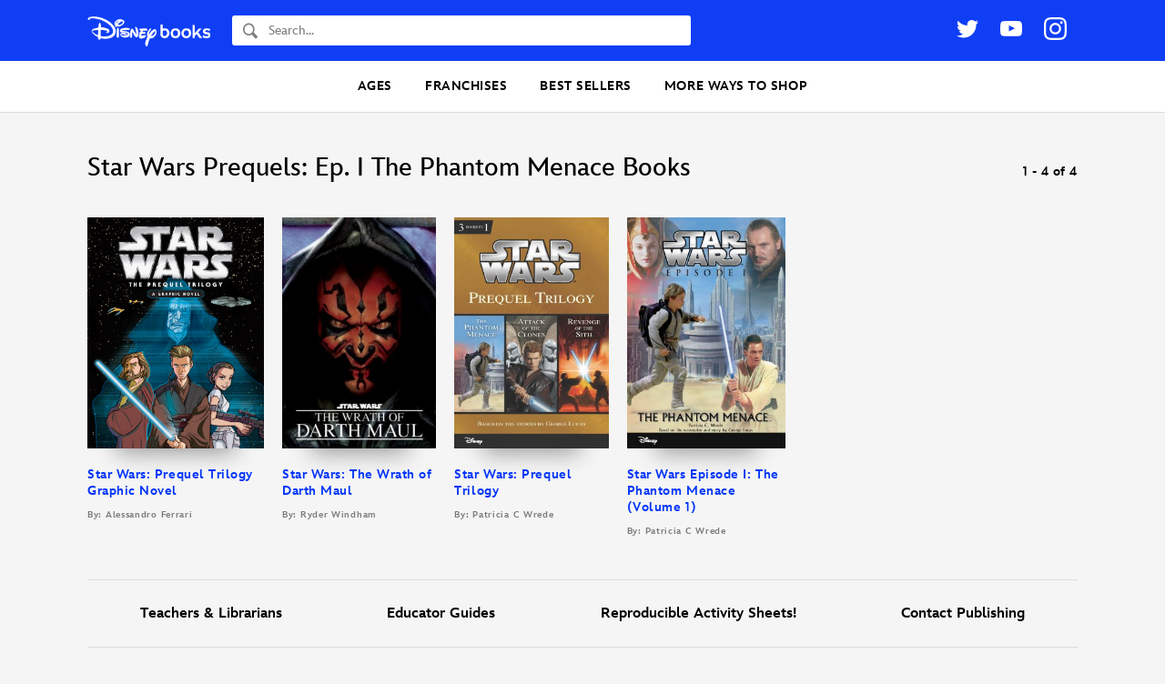

--- FILE ---
content_type: text/html; charset=UTF-8
request_url: https://books.disney.com/book-character/star-wars-prequels-ep-i-the-phantom-menace/
body_size: 14728
content:
<!DOCTYPE html>
<html lang="en-US">
<head>
<meta charset="UTF-8">
<meta name="viewport" content="width=device-width,initial-scale=1,maximum-scale=1,user-scalable=no">
<meta http-equiv="x-ua-compatible" content="IE=edge">
<meta name="p:domain_verify" content="3ff6299ad924b516a5495b1ae6ad98a4"/>
<meta name="google-site-verification" content="9RpWY4AkWvjmziWpoxPGmtDRH1KpSY5Y6UxmUTx5DM4" />
<title>Star Wars Prequels: Ep. I The Phantom Menace Books - Disney Books | Disney Publishing Worldwide</title>
<link rel="profile" href="https://gmpg.org/xfn/11">
<link rel="pingback" href="">
<link rel="shortcut icon" href="https://books.disney.com/content/themes/disneybooks/favicon.ico">
<meta name="google-site-verification" content="7MaAo7JPI3qkyvyVnfCyhsAfcpNHf6kElWbKYKEtXOc" />
<meta name='robots' content='index, follow, max-image-preview:large, max-snippet:-1, max-video-preview:-1' />
<script src="//go4.disney.go.com/"></script>
	
	<!-- This site is optimized with the Yoast SEO plugin v21.6 - https://yoast.com/wordpress/plugins/seo/ -->
	<meta name="description" content="The official destination for new Star Wars Prequels: Ep. I The Phantom Menace books. Discover the best book for you or children of all ages. Shop Disney, Pixar, Marvel, Star Wars, and much more!" />
	<link rel="canonical" href="https://books.disney.com/book-character/star-wars-prequels-ep-i-the-phantom-menace/" />
	<meta property="og:locale" content="en_US" />
	<meta property="og:type" content="article" />
	<meta property="og:title" content="Star Wars Prequels: Ep. I The Phantom Menace Books - Disney Books | Disney Publishing Worldwide" />
	<meta property="og:description" content="The official destination for new Star Wars Prequels: Ep. I The Phantom Menace books. Discover the best book for you or children of all ages. Shop Disney, Pixar, Marvel, Star Wars, and much more!" />
	<meta property="og:url" content="https://books.disney.com/book-character/star-wars-prequels-ep-i-the-phantom-menace/" />
	<meta property="og:site_name" content="Disney Books | Disney Publishing Worldwide" />
	<meta name="twitter:card" content="summary_large_image" />
	<meta name="twitter:site" content="@disneyhyperion" />
	<script type="application/ld+json" class="yoast-schema-graph">{"@context":"https://schema.org","@graph":[{"@type":"CollectionPage","@id":"https://books.disney.com/book-character/star-wars-prequels-ep-i-the-phantom-menace/","url":"https://books.disney.com/book-character/star-wars-prequels-ep-i-the-phantom-menace/","name":"Star Wars Prequels: Ep. I The Phantom Menace Books - Disney Books | Disney Publishing Worldwide","isPartOf":{"@id":"https://books.disney.com/#website"},"primaryImageOfPage":{"@id":"https://books.disney.com/book-character/star-wars-prequels-ep-i-the-phantom-menace/#primaryimage"},"image":{"@id":"https://books.disney.com/book-character/star-wars-prequels-ep-i-the-phantom-menace/#primaryimage"},"thumbnailUrl":"https://books.disney.com/content/uploads/2016/12/1368002749.jpg","description":"The official destination for new Star Wars Prequels: Ep. I The Phantom Menace books. Discover the best book for you or children of all ages. Shop Disney, Pixar, Marvel, Star Wars, and much more!","breadcrumb":{"@id":"https://books.disney.com/book-character/star-wars-prequels-ep-i-the-phantom-menace/#breadcrumb"},"inLanguage":"en-US"},{"@type":"ImageObject","inLanguage":"en-US","@id":"https://books.disney.com/book-character/star-wars-prequels-ep-i-the-phantom-menace/#primaryimage","url":"https://books.disney.com/content/uploads/2016/12/1368002749.jpg","contentUrl":"https://books.disney.com/content/uploads/2016/12/1368002749.jpg","width":2550,"height":3337},{"@type":"BreadcrumbList","@id":"https://books.disney.com/book-character/star-wars-prequels-ep-i-the-phantom-menace/#breadcrumb","itemListElement":[{"@type":"ListItem","position":1,"name":"Home","item":"https://disneybooks.disney.io/"},{"@type":"ListItem","position":2,"name":"Star Wars Prequels: Ep. I The Phantom Menace"}]},{"@type":"WebSite","@id":"https://books.disney.com/#website","url":"https://books.disney.com/","name":"Disney Books | Disney Publishing Worldwide","description":"","publisher":{"@id":"https://books.disney.com/#organization"},"potentialAction":[{"@type":"SearchAction","target":{"@type":"EntryPoint","urlTemplate":"https://books.disney.com/?s={search_term_string}"},"query-input":"required name=search_term_string"}],"inLanguage":"en-US"},{"@type":"Organization","@id":"https://books.disney.com/#organization","name":"Disney Books","url":"https://books.disney.com/","logo":{"@type":"ImageObject","inLanguage":"en-US","@id":"https://books.disney.com/#/schema/logo/image/","url":"https://i0.wp.com/books.disney.com/content/uploads/2019/06/60344429_1955783304527755_2534273241443205120_o.jpg?fit=1002%2C1002&ssl=1","contentUrl":"https://i0.wp.com/books.disney.com/content/uploads/2019/06/60344429_1955783304527755_2534273241443205120_o.jpg?fit=1002%2C1002&ssl=1","width":1002,"height":1002,"caption":"Disney Books"},"image":{"@id":"https://books.disney.com/#/schema/logo/image/"},"sameAs":["https://www.facebook.com/Disneybooks","https://twitter.com/disneyhyperion","https://www.instagram.com/disneybooks/","https://www.youtube.com/user/disneybooks"]}]}</script>
	<!-- / Yoast SEO plugin. -->


<link rel='dns-prefetch' href='//books.disney.com' />
<link rel='dns-prefetch' href='//cdn.jsdelivr.net' />
<link rel="alternate" type="application/rss+xml" title="Disney Books | Disney Publishing Worldwide &raquo; Feed" href="https://books.disney.com/feed/" />
<link rel="alternate" type="application/rss+xml" title="Disney Books | Disney Publishing Worldwide &raquo; Comments Feed" href="https://books.disney.com/comments/feed/" />
<link rel="alternate" type="application/rss+xml" title="Disney Books | Disney Publishing Worldwide &raquo; Star Wars Prequels: Ep. I The Phantom Menace Character Type Feed" href="https://books.disney.com/book-character/star-wars-prequels-ep-i-the-phantom-menace/feed/" />
<script type="text/javascript">
/* <![CDATA[ */
window._wpemojiSettings = {"baseUrl":"https:\/\/s.w.org\/images\/core\/emoji\/15.0.3\/72x72\/","ext":".png","svgUrl":"https:\/\/s.w.org\/images\/core\/emoji\/15.0.3\/svg\/","svgExt":".svg","source":{"concatemoji":"https:\/\/books.disney.com\/wp-includes\/js\/wp-emoji-release.min.js?ver=6.5.3"}};
/*! This file is auto-generated */
!function(i,n){var o,s,e;function c(e){try{var t={supportTests:e,timestamp:(new Date).valueOf()};sessionStorage.setItem(o,JSON.stringify(t))}catch(e){}}function p(e,t,n){e.clearRect(0,0,e.canvas.width,e.canvas.height),e.fillText(t,0,0);var t=new Uint32Array(e.getImageData(0,0,e.canvas.width,e.canvas.height).data),r=(e.clearRect(0,0,e.canvas.width,e.canvas.height),e.fillText(n,0,0),new Uint32Array(e.getImageData(0,0,e.canvas.width,e.canvas.height).data));return t.every(function(e,t){return e===r[t]})}function u(e,t,n){switch(t){case"flag":return n(e,"\ud83c\udff3\ufe0f\u200d\u26a7\ufe0f","\ud83c\udff3\ufe0f\u200b\u26a7\ufe0f")?!1:!n(e,"\ud83c\uddfa\ud83c\uddf3","\ud83c\uddfa\u200b\ud83c\uddf3")&&!n(e,"\ud83c\udff4\udb40\udc67\udb40\udc62\udb40\udc65\udb40\udc6e\udb40\udc67\udb40\udc7f","\ud83c\udff4\u200b\udb40\udc67\u200b\udb40\udc62\u200b\udb40\udc65\u200b\udb40\udc6e\u200b\udb40\udc67\u200b\udb40\udc7f");case"emoji":return!n(e,"\ud83d\udc26\u200d\u2b1b","\ud83d\udc26\u200b\u2b1b")}return!1}function f(e,t,n){var r="undefined"!=typeof WorkerGlobalScope&&self instanceof WorkerGlobalScope?new OffscreenCanvas(300,150):i.createElement("canvas"),a=r.getContext("2d",{willReadFrequently:!0}),o=(a.textBaseline="top",a.font="600 32px Arial",{});return e.forEach(function(e){o[e]=t(a,e,n)}),o}function t(e){var t=i.createElement("script");t.src=e,t.defer=!0,i.head.appendChild(t)}"undefined"!=typeof Promise&&(o="wpEmojiSettingsSupports",s=["flag","emoji"],n.supports={everything:!0,everythingExceptFlag:!0},e=new Promise(function(e){i.addEventListener("DOMContentLoaded",e,{once:!0})}),new Promise(function(t){var n=function(){try{var e=JSON.parse(sessionStorage.getItem(o));if("object"==typeof e&&"number"==typeof e.timestamp&&(new Date).valueOf()<e.timestamp+604800&&"object"==typeof e.supportTests)return e.supportTests}catch(e){}return null}();if(!n){if("undefined"!=typeof Worker&&"undefined"!=typeof OffscreenCanvas&&"undefined"!=typeof URL&&URL.createObjectURL&&"undefined"!=typeof Blob)try{var e="postMessage("+f.toString()+"("+[JSON.stringify(s),u.toString(),p.toString()].join(",")+"));",r=new Blob([e],{type:"text/javascript"}),a=new Worker(URL.createObjectURL(r),{name:"wpTestEmojiSupports"});return void(a.onmessage=function(e){c(n=e.data),a.terminate(),t(n)})}catch(e){}c(n=f(s,u,p))}t(n)}).then(function(e){for(var t in e)n.supports[t]=e[t],n.supports.everything=n.supports.everything&&n.supports[t],"flag"!==t&&(n.supports.everythingExceptFlag=n.supports.everythingExceptFlag&&n.supports[t]);n.supports.everythingExceptFlag=n.supports.everythingExceptFlag&&!n.supports.flag,n.DOMReady=!1,n.readyCallback=function(){n.DOMReady=!0}}).then(function(){return e}).then(function(){var e;n.supports.everything||(n.readyCallback(),(e=n.source||{}).concatemoji?t(e.concatemoji):e.wpemoji&&e.twemoji&&(t(e.twemoji),t(e.wpemoji)))}))}((window,document),window._wpemojiSettings);
/* ]]> */
</script>
<style id='wp-emoji-styles-inline-css' type='text/css'>

	img.wp-smiley, img.emoji {
		display: inline !important;
		border: none !important;
		box-shadow: none !important;
		height: 1em !important;
		width: 1em !important;
		margin: 0 0.07em !important;
		vertical-align: -0.1em !important;
		background: none !important;
		padding: 0 !important;
	}
</style>
<link rel='stylesheet' id='wp-block-library-css' href='https://books.disney.com/wp-includes/css/dist/block-library/style.min.css?ver=6.5.3' type='text/css' media='all' />
<style id='disneybooks-featured-banners-style-inline-css' type='text/css'>
.wp-block-disneybooks-featured-banners{display:grid;gap:1rem;grid-template-columns:1fr 1fr}@media screen and (max-width:900px){.wp-block-disneybooks-featured-banners{grid-template-columns:1fr}}

</style>
<style id='disneybooks-book-banner-style-inline-css' type='text/css'>
.wp-block-disneybooks-book-banner{align-items:center;background-color:#000;color:#fff;display:flex;justify-content:center;max-width:100%;overflow:hidden;position:relative;width:100%}.wp-block-disneybooks-book-banner a,.wp-block-disneybooks-book-banner a:focus,.wp-block-disneybooks-book-banner a:hover,.wp-block-disneybooks-book-banner a:visited{color:#fff}.wp-block-disneybooks-book-banner .blurred-cover-holder{height:100%;left:0;position:absolute;top:0;width:100%;z-index:10}.wp-block-disneybooks-book-banner .blurred-cover-holder:after{background-color:rgba(0,0,0,.35);content:"";height:100%;left:0;position:absolute;top:0;width:100%}.wp-block-disneybooks-book-banner .blurred-cover-holder img{display:block;filter:blur(10px);width:100%}.wp-block-disneybooks-book-banner .inner{display:flex;padding:2rem 1.25rem;position:relative;width:100%;z-index:20}.wp-block-disneybooks-book-banner .cover-thumb-holder{width:40%}.wp-block-disneybooks-book-banner .cover-thumb-holder img{display:block;margin:0 auto}.wp-block-disneybooks-book-banner .content{flex:1;padding:.5rem 0 0 1.25rem}.wp-block-disneybooks-book-banner .title{font-size:1.25rem;font-weight:700;margin:0 0 .5rem}.wp-block-disneybooks-book-banner .description{color:#fff;font-size:1rem;margin-bottom:1rem}.wp-block-disneybooks-book-banner.image-side-right .cover-thumb-holder{order:2}.wp-block-disneybooks-book-banner.image-side-right .content{order:1;padding:.5rem 1.25rem 0 0}.wp-block-disneybooks-book-banner.width-full{grid-column-end:span 2}.wp-block-disneybooks-book-banner.width-full .inner{padding:2rem}.wp-block-disneybooks-book-banner.width-full .cover-thumb-holder{width:25%}.wp-block-disneybooks-book-banner.width-full .content{padding:.5rem 0 0 3rem}.wp-block-disneybooks-book-banner.width-full .title{font-size:2rem}.wp-block-disneybooks-book-banner.width-full .description{flex:1;font-size:1.25rem}.wp-block-disneybooks-book-banner.image-side-right .content{padding:.5rem 3rem 0 0}@media screen and (max-width:900px){.wp-block-disneybooks-book-banner{grid-column-end:span 2}.wp-block-disneybooks-book-banner .inner{display:block;text-align:center}.wp-block-disneybooks-book-banner .cover-thumb-holder{display:block;margin:0 auto 1rem;width:auto}.wp-block-disneybooks-book-banner .cover-thumb-holder img{max-width:215px}.wp-block-disneybooks-book-banner .content,.wp-block-disneybooks-book-banner.image-side-right .content,.wp-block-disneybooks-book-banner.width-full .content,.wp-block-disneybooks-book-banner.width-full.image-side-right .content{padding:0;text-align:center}.wp-block-disneybooks-book-banner .title,.wp-block-disneybooks-book-banner.width-full .title{font-size:1.5rem;margin-bottom:1rem}.wp-block-disneybooks-book-banner .description{display:none}.wp-block-disneybooks-book-banner.width-full .inner{padding-left:1.25rem;padding-right:1.25rem}.wp-block-disneybooks-book-banner.width-full .cover-thumb-holder{width:auto}.wp-block-disneybooks-book-banner.width-full .content{display:block}}

</style>
<style id='disneybooks-static-image-banner-style-inline-css' type='text/css'>
.wp-block-disneybooks-static-image-banner{align-items:center;color:#fff;display:flex;justify-content:center;overflow:hidden;position:relative;width:100%}.wp-block-disneybooks-static-image-banner a{display:block;height:100%}.wp-block-disneybooks-static-image-banner img{display:block;height:100%;-o-object-fit:cover;object-fit:cover;width:100%}.wp-block-disneybooks-static-image-banner.image-position-center-center img{-o-object-position:center center;object-position:center center}.wp-block-disneybooks-static-image-banner.image-position-left-center img{-o-object-position:left center;object-position:left center}.wp-block-disneybooks-static-image-banner.image-position-left-top img{-o-object-position:left top;object-position:left top}.wp-block-disneybooks-static-image-banner.image-position-left-bottom img{-o-object-position:left bottom;object-position:left bottom}.wp-block-disneybooks-static-image-banner.image-position-right-center img{-o-object-position:right center;object-position:right center}.wp-block-disneybooks-static-image-banner.image-position-right-top img{-o-object-position:right top;object-position:right top}.wp-block-disneybooks-static-image-banner.image-position-right-bottom img{-o-object-position:right bottom;object-position:right bottom}.wp-block-disneybooks-static-image-banner.image-position-letterboxed a,.wp-block-disneybooks-static-image-banner.image-position-none a{height:auto}.wp-block-disneybooks-static-image-banner.image-position-letterboxed img,.wp-block-disneybooks-static-image-banner.image-position-none img{height:auto;-o-object-fit:unset;object-fit:unset;width:auto}

</style>
<style id='classic-theme-styles-inline-css' type='text/css'>
/*! This file is auto-generated */
.wp-block-button__link{color:#fff;background-color:#32373c;border-radius:9999px;box-shadow:none;text-decoration:none;padding:calc(.667em + 2px) calc(1.333em + 2px);font-size:1.125em}.wp-block-file__button{background:#32373c;color:#fff;text-decoration:none}
</style>
<style id='global-styles-inline-css' type='text/css'>
body{--wp--preset--color--black: #000000;--wp--preset--color--cyan-bluish-gray: #abb8c3;--wp--preset--color--white: #ffffff;--wp--preset--color--pale-pink: #f78da7;--wp--preset--color--vivid-red: #cf2e2e;--wp--preset--color--luminous-vivid-orange: #ff6900;--wp--preset--color--luminous-vivid-amber: #fcb900;--wp--preset--color--light-green-cyan: #7bdcb5;--wp--preset--color--vivid-green-cyan: #00d084;--wp--preset--color--pale-cyan-blue: #8ed1fc;--wp--preset--color--vivid-cyan-blue: #0693e3;--wp--preset--color--vivid-purple: #9b51e0;--wp--preset--gradient--vivid-cyan-blue-to-vivid-purple: linear-gradient(135deg,rgba(6,147,227,1) 0%,rgb(155,81,224) 100%);--wp--preset--gradient--light-green-cyan-to-vivid-green-cyan: linear-gradient(135deg,rgb(122,220,180) 0%,rgb(0,208,130) 100%);--wp--preset--gradient--luminous-vivid-amber-to-luminous-vivid-orange: linear-gradient(135deg,rgba(252,185,0,1) 0%,rgba(255,105,0,1) 100%);--wp--preset--gradient--luminous-vivid-orange-to-vivid-red: linear-gradient(135deg,rgba(255,105,0,1) 0%,rgb(207,46,46) 100%);--wp--preset--gradient--very-light-gray-to-cyan-bluish-gray: linear-gradient(135deg,rgb(238,238,238) 0%,rgb(169,184,195) 100%);--wp--preset--gradient--cool-to-warm-spectrum: linear-gradient(135deg,rgb(74,234,220) 0%,rgb(151,120,209) 20%,rgb(207,42,186) 40%,rgb(238,44,130) 60%,rgb(251,105,98) 80%,rgb(254,248,76) 100%);--wp--preset--gradient--blush-light-purple: linear-gradient(135deg,rgb(255,206,236) 0%,rgb(152,150,240) 100%);--wp--preset--gradient--blush-bordeaux: linear-gradient(135deg,rgb(254,205,165) 0%,rgb(254,45,45) 50%,rgb(107,0,62) 100%);--wp--preset--gradient--luminous-dusk: linear-gradient(135deg,rgb(255,203,112) 0%,rgb(199,81,192) 50%,rgb(65,88,208) 100%);--wp--preset--gradient--pale-ocean: linear-gradient(135deg,rgb(255,245,203) 0%,rgb(182,227,212) 50%,rgb(51,167,181) 100%);--wp--preset--gradient--electric-grass: linear-gradient(135deg,rgb(202,248,128) 0%,rgb(113,206,126) 100%);--wp--preset--gradient--midnight: linear-gradient(135deg,rgb(2,3,129) 0%,rgb(40,116,252) 100%);--wp--preset--font-size--small: 13px;--wp--preset--font-size--medium: 20px;--wp--preset--font-size--large: 36px;--wp--preset--font-size--x-large: 42px;--wp--preset--spacing--20: 0.44rem;--wp--preset--spacing--30: 0.67rem;--wp--preset--spacing--40: 1rem;--wp--preset--spacing--50: 1.5rem;--wp--preset--spacing--60: 2.25rem;--wp--preset--spacing--70: 3.38rem;--wp--preset--spacing--80: 5.06rem;--wp--preset--shadow--natural: 6px 6px 9px rgba(0, 0, 0, 0.2);--wp--preset--shadow--deep: 12px 12px 50px rgba(0, 0, 0, 0.4);--wp--preset--shadow--sharp: 6px 6px 0px rgba(0, 0, 0, 0.2);--wp--preset--shadow--outlined: 6px 6px 0px -3px rgba(255, 255, 255, 1), 6px 6px rgba(0, 0, 0, 1);--wp--preset--shadow--crisp: 6px 6px 0px rgba(0, 0, 0, 1);}:where(.is-layout-flex){gap: 0.5em;}:where(.is-layout-grid){gap: 0.5em;}body .is-layout-flex{display: flex;}body .is-layout-flex{flex-wrap: wrap;align-items: center;}body .is-layout-flex > *{margin: 0;}body .is-layout-grid{display: grid;}body .is-layout-grid > *{margin: 0;}:where(.wp-block-columns.is-layout-flex){gap: 2em;}:where(.wp-block-columns.is-layout-grid){gap: 2em;}:where(.wp-block-post-template.is-layout-flex){gap: 1.25em;}:where(.wp-block-post-template.is-layout-grid){gap: 1.25em;}.has-black-color{color: var(--wp--preset--color--black) !important;}.has-cyan-bluish-gray-color{color: var(--wp--preset--color--cyan-bluish-gray) !important;}.has-white-color{color: var(--wp--preset--color--white) !important;}.has-pale-pink-color{color: var(--wp--preset--color--pale-pink) !important;}.has-vivid-red-color{color: var(--wp--preset--color--vivid-red) !important;}.has-luminous-vivid-orange-color{color: var(--wp--preset--color--luminous-vivid-orange) !important;}.has-luminous-vivid-amber-color{color: var(--wp--preset--color--luminous-vivid-amber) !important;}.has-light-green-cyan-color{color: var(--wp--preset--color--light-green-cyan) !important;}.has-vivid-green-cyan-color{color: var(--wp--preset--color--vivid-green-cyan) !important;}.has-pale-cyan-blue-color{color: var(--wp--preset--color--pale-cyan-blue) !important;}.has-vivid-cyan-blue-color{color: var(--wp--preset--color--vivid-cyan-blue) !important;}.has-vivid-purple-color{color: var(--wp--preset--color--vivid-purple) !important;}.has-black-background-color{background-color: var(--wp--preset--color--black) !important;}.has-cyan-bluish-gray-background-color{background-color: var(--wp--preset--color--cyan-bluish-gray) !important;}.has-white-background-color{background-color: var(--wp--preset--color--white) !important;}.has-pale-pink-background-color{background-color: var(--wp--preset--color--pale-pink) !important;}.has-vivid-red-background-color{background-color: var(--wp--preset--color--vivid-red) !important;}.has-luminous-vivid-orange-background-color{background-color: var(--wp--preset--color--luminous-vivid-orange) !important;}.has-luminous-vivid-amber-background-color{background-color: var(--wp--preset--color--luminous-vivid-amber) !important;}.has-light-green-cyan-background-color{background-color: var(--wp--preset--color--light-green-cyan) !important;}.has-vivid-green-cyan-background-color{background-color: var(--wp--preset--color--vivid-green-cyan) !important;}.has-pale-cyan-blue-background-color{background-color: var(--wp--preset--color--pale-cyan-blue) !important;}.has-vivid-cyan-blue-background-color{background-color: var(--wp--preset--color--vivid-cyan-blue) !important;}.has-vivid-purple-background-color{background-color: var(--wp--preset--color--vivid-purple) !important;}.has-black-border-color{border-color: var(--wp--preset--color--black) !important;}.has-cyan-bluish-gray-border-color{border-color: var(--wp--preset--color--cyan-bluish-gray) !important;}.has-white-border-color{border-color: var(--wp--preset--color--white) !important;}.has-pale-pink-border-color{border-color: var(--wp--preset--color--pale-pink) !important;}.has-vivid-red-border-color{border-color: var(--wp--preset--color--vivid-red) !important;}.has-luminous-vivid-orange-border-color{border-color: var(--wp--preset--color--luminous-vivid-orange) !important;}.has-luminous-vivid-amber-border-color{border-color: var(--wp--preset--color--luminous-vivid-amber) !important;}.has-light-green-cyan-border-color{border-color: var(--wp--preset--color--light-green-cyan) !important;}.has-vivid-green-cyan-border-color{border-color: var(--wp--preset--color--vivid-green-cyan) !important;}.has-pale-cyan-blue-border-color{border-color: var(--wp--preset--color--pale-cyan-blue) !important;}.has-vivid-cyan-blue-border-color{border-color: var(--wp--preset--color--vivid-cyan-blue) !important;}.has-vivid-purple-border-color{border-color: var(--wp--preset--color--vivid-purple) !important;}.has-vivid-cyan-blue-to-vivid-purple-gradient-background{background: var(--wp--preset--gradient--vivid-cyan-blue-to-vivid-purple) !important;}.has-light-green-cyan-to-vivid-green-cyan-gradient-background{background: var(--wp--preset--gradient--light-green-cyan-to-vivid-green-cyan) !important;}.has-luminous-vivid-amber-to-luminous-vivid-orange-gradient-background{background: var(--wp--preset--gradient--luminous-vivid-amber-to-luminous-vivid-orange) !important;}.has-luminous-vivid-orange-to-vivid-red-gradient-background{background: var(--wp--preset--gradient--luminous-vivid-orange-to-vivid-red) !important;}.has-very-light-gray-to-cyan-bluish-gray-gradient-background{background: var(--wp--preset--gradient--very-light-gray-to-cyan-bluish-gray) !important;}.has-cool-to-warm-spectrum-gradient-background{background: var(--wp--preset--gradient--cool-to-warm-spectrum) !important;}.has-blush-light-purple-gradient-background{background: var(--wp--preset--gradient--blush-light-purple) !important;}.has-blush-bordeaux-gradient-background{background: var(--wp--preset--gradient--blush-bordeaux) !important;}.has-luminous-dusk-gradient-background{background: var(--wp--preset--gradient--luminous-dusk) !important;}.has-pale-ocean-gradient-background{background: var(--wp--preset--gradient--pale-ocean) !important;}.has-electric-grass-gradient-background{background: var(--wp--preset--gradient--electric-grass) !important;}.has-midnight-gradient-background{background: var(--wp--preset--gradient--midnight) !important;}.has-small-font-size{font-size: var(--wp--preset--font-size--small) !important;}.has-medium-font-size{font-size: var(--wp--preset--font-size--medium) !important;}.has-large-font-size{font-size: var(--wp--preset--font-size--large) !important;}.has-x-large-font-size{font-size: var(--wp--preset--font-size--x-large) !important;}
.wp-block-navigation a:where(:not(.wp-element-button)){color: inherit;}
:where(.wp-block-post-template.is-layout-flex){gap: 1.25em;}:where(.wp-block-post-template.is-layout-grid){gap: 1.25em;}
:where(.wp-block-columns.is-layout-flex){gap: 2em;}:where(.wp-block-columns.is-layout-grid){gap: 2em;}
.wp-block-pullquote{font-size: 1.5em;line-height: 1.6;}
</style>
<link rel='stylesheet' id='disney-publishing-style-css' href='https://books.disney.com/content/themes/disneybooks/css/style.min.css?ver=5.24.7' type='text/css' media='all' />
<link rel='stylesheet' id='genericons-css' href='https://books.disney.com/content/themes/disneybooks/genericons.css?ver=3.0' type='text/css' media='all' />
<script type="text/javascript" src="https://books.disney.com/wp-includes/js/jquery/jquery.min.js?ver=3.7.1" id="jquery-core-js"></script>
<script type="text/javascript" src="https://books.disney.com/wp-includes/js/jquery/jquery-migrate.min.js?ver=3.4.1" id="jquery-migrate-js"></script>
<link rel="https://api.w.org/" href="https://books.disney.com/wp-json/" />
<style type="text/css">#wpadminbar{background: darkred}</style></head>

<body class="archive tax-book-character term-star-wars-prequels-ep-i-the-phantom-menace term-714 group-blog post-slug-star-wars-prequel-trilogy-graphic-novel">
<div id="page" class="hfeed site">
		<header id="masthead" class="site-header" role="banner">

		<div class="wrap">

			<div class="site-branding">
				<h1 class="site-title">
					<a href="https://books.disney.com/" title="Disney Books | Disney Publishing Worldwide" rel="home">
						<img src="https://books.disney.com/content/themes/disneybooks/images/disneybooks-logo-white.png" class="site-logo" width="135" height="35.1" alt="Disney Books">
					</a>
				</h1>

				<button class="button button-transparent header-search-open js-header-search-open">
					<svg class="search-icon" xmlns="http://www.w3.org/2000/svg" width="16" height="18" viewBox="0 0 16 18"><path fill-rule="evenodd" d="M6.31 12.278c-2.604-.017-4.71-2.294-4.693-5.075.017-2.762 2.135-5.01 4.723-5.01h.031c1.262.008 2.445.541 3.332 1.5.886.958 1.37 2.228 1.362 3.575-.008 1.341-.503 2.6-1.395 3.545-.89.945-2.073 1.465-3.328 1.465H6.31zm9.472 2.572l-.097-.103-3.858-4.118a7.082 7.082 0 0 0 .855-3.35C12.704 3.54 9.884.49 6.382.467H6.34C2.857.467.023 3.469 0 7.192c-.022 3.74 2.799 6.789 6.3 6.813h.042a6.012 6.012 0 0 0 3.193-.922l3.854 4.114h.001l.096.103a.714.714 0 0 0 1.056 0l1.24-1.324a.835.835 0 0 0 0-1.126z"/></svg>
				</button>

				<form role="search" method="get" class="search-form" action="https://books.disney.com/">
	<label class="search-label">
		<svg class="search-icon" xmlns="http://www.w3.org/2000/svg" width="16" height="18" viewBox="0 0 16 18"><path fill-rule="evenodd" d="M6.31 12.278c-2.604-.017-4.71-2.294-4.693-5.075.017-2.762 2.135-5.01 4.723-5.01h.031c1.262.008 2.445.541 3.332 1.5.886.958 1.37 2.228 1.362 3.575-.008 1.341-.503 2.6-1.395 3.545-.89.945-2.073 1.465-3.328 1.465H6.31zm9.472 2.572l-.097-.103-3.858-4.118a7.082 7.082 0 0 0 .855-3.35C12.704 3.54 9.884.49 6.382.467H6.34C2.857.467.023 3.469 0 7.192c-.022 3.74 2.799 6.789 6.3 6.813h.042a6.012 6.012 0 0 0 3.193-.922l3.854 4.114h.001l.096.103a.714.714 0 0 0 1.056 0l1.24-1.324a.835.835 0 0 0 0-1.126z"/></svg>
		<span class="screen-reader-text">Search</span>
		<input type="search" class="search-field" placeholder="Search..." value="" name="s" title="Find a book...">
	</label>
	<input type="submit" class="search-submit" value="Search">
</form>

				<button class="button button-transparent header-search-close js-header-search-close">
					<svg width="24" height="24" viewBox="0 0 24 24" xmlns="http://www.w3.org/2000/svg"><title>Close Search</title><g fill="#ADADAD" fill-rule="evenodd"><path d="M1.95.535l21.213 21.213-1.414 1.415L.536 1.949z"/><path d="M.535 21.749L21.748.536l1.415 1.414L1.949 23.163z"/></g></svg>
				</button>

				<button class="menu-toggle js-toggle-menu">
					<svg class="icon icon-open" xmlns="http://www.w3.org/2000/svg" width="24" height="24"><title>Open Menu</title><path d="M1 1h24M1 11h24M1 21h24" fill="none" fill-rule="evenodd" stroke="#000" stroke-width="2" stroke-linecap="square"/></svg>
					<svg class="icon icon-close" width="24" height="24" viewBox="0 0 24 24" xmlns="http://www.w3.org/2000/svg"><title>Close Menu</title><g fill="#ADADAD" fill-rule="evenodd"><path d="M1.95.535l21.213 21.213-1.414 1.415L.536 1.949z"/><path d="M.535 21.749L21.748.536l1.415 1.414L1.949 23.163z"/></g></svg>
				</button>

				
	<ul class="social-links">
		<li>
			<a href="https://www.twitter.com/disneybooks" target="_blank">
				<svg class="icon icon-twitter" xmlns="http://www.w3.org/2000/svg" width="24" height="20" viewBox="0 0 24 20"><title>Twitter</title><path fill-rule="evenodd" d="M21.172 3.084A4.938 4.938 0 0 0 23.337.36a9.875 9.875 0 0 1-3.127 1.195A4.918 4.918 0 0 0 16.616 0a4.924 4.924 0 0 0-4.796 6.046A13.979 13.979 0 0 1 1.671.9a4.904 4.904 0 0 0-.667 2.476c0 1.707.87 3.215 2.19 4.097a4.899 4.899 0 0 1-2.23-.615v.062a4.926 4.926 0 0 0 3.95 4.828 4.933 4.933 0 0 1-2.224.085 4.929 4.929 0 0 0 4.6 3.419 9.88 9.88 0 0 1-6.115 2.107c-.398 0-.79-.023-1.175-.068a13.94 13.94 0 0 0 7.548 2.212c9.057 0 14.01-7.503 14.01-14.01 0-.213-.005-.425-.015-.637A9.986 9.986 0 0 0 24 2.308a9.855 9.855 0 0 1-2.828.776z"/></svg>
			</a>
		</li>
		<li>
			<a href="https://www.youtube.com/disneybooks" target="_blank">
				<svg class="icon icon-youtube" xmlns="http://www.w3.org/2000/svg" width="24" height="17" viewBox="0 0 24 17"><title>Youtube</title><path fill-rule="evenodd" d="M9.522 11.553V4.81l6.484 3.383-6.484 3.36zM23.76 3.641s-.235-1.653-.954-2.382C21.893.303 20.87.3 20.401.243 17.043 0 12.005 0 12.005 0h-.01S6.957 0 3.599.243c-.47.056-1.492.06-2.406 1.016C.474 1.988.24 3.641.24 3.641S0 5.584 0 7.526v1.82c0 1.943.24 3.885.24 3.885s.234 1.654.953 2.382c.914.956 2.113.926 2.647 1.026 1.92.184 8.16.241 8.16.241s5.043-.007 8.401-.25c.47-.056 1.492-.061 2.405-1.017.72-.728.954-2.382.954-2.382s.24-1.942.24-3.885v-1.82c0-1.942-.24-3.885-.24-3.885z"/></svg>
			</a>
		</li>
		<li>
			<a href="https://instagram.com/disneybooks" target="_blank">
				<svg class="icon icon-instagram" xmlns="http://www.w3.org/2000/svg" width="25" height="25" viewBox="0 0 25 25"><title>Instagram</title><g fill-rule="evenodd"><path d="M12.466.008c-3.386 0-3.81.014-5.14.075-1.327.06-2.233.271-3.026.58A6.11 6.11 0 0 0 2.092 2.1 6.11 6.11 0 0 0 .654 4.308c-.308.793-.518 1.7-.579 3.026C.015 8.664 0 9.088 0 12.474c0 3.385.014 3.81.075 5.139.06 1.327.271 2.233.58 3.026a6.11 6.11 0 0 0 1.437 2.208A6.11 6.11 0 0 0 4.3 24.285c.793.308 1.7.518 3.026.579 1.33.06 1.754.075 5.14.075 3.385 0 3.81-.014 5.139-.075 1.327-.06 2.233-.271 3.026-.58a6.11 6.11 0 0 0 2.208-1.437 6.11 6.11 0 0 0 1.438-2.208c.308-.793.519-1.7.579-3.026.06-1.33.075-1.754.075-5.14 0-3.385-.014-3.81-.075-5.14-.06-1.326-.271-2.232-.58-3.025A6.11 6.11 0 0 0 22.84 2.1 6.11 6.11 0 0 0 20.63.662c-.793-.308-1.7-.519-3.026-.58-1.33-.06-1.754-.074-5.14-.074zm0 2.246c3.328 0 3.722.013 5.037.073 1.215.055 1.875.258 2.314.429.582.226.997.496 1.434.932.436.436.706.852.932 1.434.17.439.374 1.099.43 2.314.06 1.315.072 1.709.072 5.037 0 3.329-.013 3.723-.073 5.038-.055 1.215-.258 1.875-.429 2.314a3.862 3.862 0 0 1-.932 1.433 3.862 3.862 0 0 1-1.434.933c-.439.17-1.099.374-2.314.43-1.315.06-1.709.072-5.037.072-3.33 0-3.723-.013-5.038-.073-1.215-.055-1.875-.258-2.314-.429a3.862 3.862 0 0 1-1.434-.933 3.862 3.862 0 0 1-.932-1.433c-.17-.44-.374-1.1-.43-2.314-.06-1.315-.072-1.71-.072-5.038 0-3.328.013-3.722.073-5.037.055-1.215.258-1.875.429-2.314.226-.582.496-.998.932-1.434a3.862 3.862 0 0 1 1.434-.932c.439-.17 1.099-.374 2.314-.43 1.315-.06 1.71-.072 5.038-.072z"/><path d="M12.466 16.629a4.155 4.155 0 1 1 0-8.31 4.155 4.155 0 0 1 0 8.31zm0-10.557a6.401 6.401 0 1 0 0 12.803 6.401 6.401 0 0 0 0-12.803zm8.15-.253a1.496 1.496 0 1 1-2.992 0 1.496 1.496 0 0 1 2.992 0"/></g></svg>
			</a>
		</li>
	</ul>

	
			</div>

		</div> <!-- /.wrap -->

		<nav class="main-navigation" role="navigation">
			<div class="wrap">

				<div class="primary"><ul id="menu-primary-header-menu" class="menu"><li id="menu-item-24883" class="menu-item menu-item-type-custom menu-item-object-custom menu-item-has-children menu-item-24883"><a href="#">Ages</a>
<ul class="sub-menu">
	<li id="menu-item-24867" class="menu-item menu-item-type-custom menu-item-object-custom menu-item-has-children menu-item-24867"><a href="#">Ages</a>
	<ul class="sub-menu">
		<li id="menu-item-24885" class="menu-item menu-item-type-taxonomy menu-item-object-age-range menu-item-24885"><a href="https://books.disney.com/age-range/0-2/">0-2</a></li>
		<li id="menu-item-24877" class="menu-item menu-item-type-taxonomy menu-item-object-age-range menu-item-24877"><a href="https://books.disney.com/age-range/3-5/">3-5</a></li>
		<li id="menu-item-24878" class="menu-item menu-item-type-taxonomy menu-item-object-age-range menu-item-24878"><a href="https://books.disney.com/age-range/6-8/">6-8</a></li>
		<li id="menu-item-24879" class="menu-item menu-item-type-taxonomy menu-item-object-age-range menu-item-24879"><a href="https://books.disney.com/age-range/9-12/">9-12</a></li>
		<li id="menu-item-24880" class="menu-item menu-item-type-taxonomy menu-item-object-age-range menu-item-24880"><a href="https://books.disney.com/age-range/young-adult/">Young Adult</a></li>
		<li id="menu-item-24881" class="menu-item menu-item-type-taxonomy menu-item-object-age-range menu-item-24881"><a href="https://books.disney.com/age-range/adult/">Adult</a></li>
	</ul>
</li>
</ul>
</li>
<li id="menu-item-24868" class="with-image-column-headings five-columns menu-item menu-item-type-custom menu-item-object-custom menu-item-has-children menu-item-24868"><a href="#">Franchises</a>
<ul class="sub-menu">
	<li id="menu-item-25324" class="menu-image menu-image-disney menu-item menu-item-type-taxonomy menu-item-object-brand menu-item-has-children menu-item-25324"><a href="https://books.disney.com/brand/disney/">Disney</a>
	<ul class="sub-menu">
		<li id="menu-item-25194" class="menu-item menu-item-type-taxonomy menu-item-object-brand menu-item-25194"><a href="https://books.disney.com/brand/disney/princess/aladdin/">Aladdin</a></li>
		<li id="menu-item-25192" class="menu-item menu-item-type-taxonomy menu-item-object-brand menu-item-25192"><a href="https://books.disney.com/brand/disney/princess/beauty-and-the-beast/">Beauty and the Beast</a></li>
		<li id="menu-item-25193" class="menu-item menu-item-type-taxonomy menu-item-object-brand menu-item-25193"><a href="https://books.disney.com/brand/disney/princess/cinderella/">Cinderella</a></li>
		<li id="menu-item-25191" class="menu-item menu-item-type-taxonomy menu-item-object-brand menu-item-25191"><a href="https://books.disney.com/brand/disney/disney-channel/descendants/">Descendants</a></li>
		<li id="menu-item-25200" class="menu-item menu-item-type-taxonomy menu-item-object-brand menu-item-25200"><a href="https://books.disney.com/brand/disney/disney-junior/">Disney Junior</a></li>
		<li id="menu-item-32760" class="menu-item menu-item-type-taxonomy menu-item-object-character-series menu-item-32760"><a href="https://books.disney.com/character-series/disney-parks/">Disney Parks</a></li>
		<li id="menu-item-25316" class="menu-item menu-item-type-taxonomy menu-item-object-character-series menu-item-25316"><a href="https://books.disney.com/character-series/villains/">Disney Villains</a></li>
		<li id="menu-item-25188" class="menu-item menu-item-type-taxonomy menu-item-object-brand menu-item-25188"><a href="https://books.disney.com/brand/disney/frozen/">Frozen</a></li>
		<li id="menu-item-33251" class="menu-item menu-item-type-taxonomy menu-item-object-brand menu-item-33251"><a href="https://books.disney.com/brand/other/golden-girls/">Golden Girls</a></li>
		<li id="menu-item-25187" class="menu-item menu-item-type-taxonomy menu-item-object-brand menu-item-25187"><a href="https://books.disney.com/brand/disney/disney-channel/gravity-falls/">Gravity Falls</a></li>
		<li id="menu-item-31686" class="menu-item menu-item-type-taxonomy menu-item-object-brand menu-item-31686"><a href="https://books.disney.com/brand/other/freeform/hocus-pocus/">Hocus Pocus</a></li>
		<li id="menu-item-33240" class="menu-item menu-item-type-taxonomy menu-item-object-brand menu-item-33240"><a href="https://books.disney.com/brand/disney/walt-disney-studios/lilo-stitch/">Lilo &amp; Stitch</a></li>
		<li id="menu-item-25195" class="menu-item menu-item-type-taxonomy menu-item-object-brand menu-item-25195"><a href="https://books.disney.com/brand/disney/mickey-friends/">Mickey &amp; Friends</a></li>
		<li id="menu-item-25197" class="menu-item menu-item-type-taxonomy menu-item-object-brand menu-item-25197"><a href="https://books.disney.com/brand/disney/princess/mulan/">Mulan</a></li>
		<li id="menu-item-25190" class="menu-item menu-item-type-taxonomy menu-item-object-brand menu-item-25190"><a href="https://books.disney.com/brand/disney/princess/">Princess</a></li>
		<li id="menu-item-25196" class="menu-item menu-item-type-taxonomy menu-item-object-brand menu-item-25196"><a href="https://books.disney.com/brand/disney/disney-channel/phineas-ferb/">Phineas &amp; Ferb</a></li>
		<li id="menu-item-25198" class="menu-item menu-item-type-taxonomy menu-item-object-brand menu-item-25198"><a href="https://books.disney.com/brand/disney/walt-disney-studios/the-nightmare-before-christmas/">The Nightmare Before Christmas</a></li>
		<li id="menu-item-25199" class="menu-item menu-item-type-taxonomy menu-item-object-brand menu-item-25199"><a href="https://books.disney.com/brand/disney/princess/the-princess-and-the-frog/">The Princess and the Frog</a></li>
	</ul>
</li>
	<li id="menu-item-25318" class="menu-image menu-image-pixar menu-item menu-item-type-taxonomy menu-item-object-brand menu-item-has-children menu-item-25318"><a href="https://books.disney.com/brand/disney-pixar/">Disney-Pixar</a>
	<ul class="sub-menu">
		<li id="menu-item-25211" class="menu-item menu-item-type-taxonomy menu-item-object-brand menu-item-25211"><a href="https://books.disney.com/brand/disney/princess/brave/">Brave</a></li>
		<li id="menu-item-25215" class="menu-item menu-item-type-taxonomy menu-item-object-brand menu-item-25215"><a href="https://books.disney.com/brand/disney-pixar/luca/">Luca</a></li>
		<li id="menu-item-33204" class="menu-item menu-item-type-taxonomy menu-item-object-brand menu-item-33204"><a href="https://books.disney.com/brand/disney-pixar/inside-out/">Inside Out</a></li>
		<li id="menu-item-25212" class="menu-item menu-item-type-taxonomy menu-item-object-brand menu-item-25212"><a href="https://books.disney.com/brand/disney-pixar/soul/">Soul</a></li>
		<li id="menu-item-25326" class="menu-item menu-item-type-taxonomy menu-item-object-brand menu-item-25326"><a href="https://books.disney.com/brand/disney-pixar/toy-story/">Toy Story</a></li>
	</ul>
</li>
	<li id="menu-item-25321" class="menu-image menu-image-marvel menu-item menu-item-type-taxonomy menu-item-object-brand menu-item-has-children menu-item-25321"><a href="https://books.disney.com/brand/marvel/">Marvel</a>
	<ul class="sub-menu">
		<li id="menu-item-25206" class="menu-item menu-item-type-taxonomy menu-item-object-brand menu-item-25206"><a href="https://books.disney.com/brand/marvel/avengers/">Avengers</a></li>
		<li id="menu-item-25205" class="menu-item menu-item-type-taxonomy menu-item-object-brand menu-item-25205"><a href="https://books.disney.com/brand/marvel/black-panther/">Black Panther</a></li>
		<li id="menu-item-25207" class="menu-item menu-item-type-taxonomy menu-item-object-brand menu-item-25207"><a href="https://books.disney.com/brand/marvel/captain-america/">Captain America</a></li>
		<li id="menu-item-25208" class="menu-item menu-item-type-taxonomy menu-item-object-brand menu-item-25208"><a href="https://books.disney.com/brand/marvel/captain-marvel/">Captain Marvel</a></li>
		<li id="menu-item-25203" class="menu-item menu-item-type-taxonomy menu-item-object-brand menu-item-25203"><a href="https://books.disney.com/brand/marvel/guardians-of-the-galaxy/">Guardians of the Galaxy</a></li>
		<li id="menu-item-25201" class="menu-item menu-item-type-taxonomy menu-item-object-brand menu-item-25201"><a href="https://books.disney.com/brand/marvel/loki/">Loki</a></li>
		<li id="menu-item-25202" class="menu-item menu-item-type-taxonomy menu-item-object-brand menu-item-25202"><a href="https://books.disney.com/brand/marvel/spider-man/">Spider-Man</a></li>
		<li id="menu-item-25204" class="menu-item menu-item-type-taxonomy menu-item-object-brand menu-item-25204"><a href="https://books.disney.com/brand/marvel/x-men/">X-Men</a></li>
	</ul>
</li>
	<li id="menu-item-25325" class="menu-image menu-image-star-wars menu-item menu-item-type-taxonomy menu-item-object-brand menu-item-has-children menu-item-25325"><a href="https://books.disney.com/brand/lucasfilm/star-wars/">Star Wars</a>
	<ul class="sub-menu">
		<li id="menu-item-25431" class="menu-item menu-item-type-taxonomy menu-item-object-series menu-item-25431"><a href="https://books.disney.com/series/galaxys-edge/">Galaxy&#8217;s Edge</a></li>
		<li id="menu-item-25430" class="menu-item menu-item-type-taxonomy menu-item-object-series menu-item-25430"><a href="https://books.disney.com/series/star-wars-saga-episodes-1-9/">Star Wars Saga (Episodes 1-9)</a></li>
		<li id="menu-item-25327" class="menu-item menu-item-type-custom menu-item-object-custom menu-item-25327"><a href="https://books.disney.com/star-wars-the-high-republic/">The High Republic</a></li>
		<li id="menu-item-25209" class="menu-item menu-item-type-taxonomy menu-item-object-brand menu-item-25209"><a href="https://books.disney.com/brand/lucasfilm/star-wars/the-mandalorian/">The Mandalorian</a></li>
	</ul>
</li>
	<li id="menu-item-27037" class="menu-image menu-image-natgeo menu-item menu-item-type-taxonomy menu-item-object-brand menu-item-has-children menu-item-27037"><a href="https://books.disney.com/brand/national-geographic/">National Geographic</a>
	<ul class="sub-menu">
		<li id="menu-item-27053" class="menu-item menu-item-type-taxonomy menu-item-object-brand menu-item-27053"><a href="https://books.disney.com/brand/national-geographic/blue-zones/">Blue Zones</a></li>
		<li id="menu-item-27054" class="menu-item menu-item-type-taxonomy menu-item-object-brand menu-item-27054"><a href="https://books.disney.com/brand/national-geographic/travel/">Travel</a></li>
		<li id="menu-item-27055" class="menu-item menu-item-type-taxonomy menu-item-object-brand menu-item-27055"><a href="https://books.disney.com/brand/national-geographic/science/">Science</a></li>
		<li id="menu-item-27056" class="menu-item menu-item-type-taxonomy menu-item-object-brand menu-item-27056"><a href="https://books.disney.com/brand/national-geographic/outdoors-and-nature/">Outdoors and Nature</a></li>
		<li id="menu-item-30238" class="menu-item menu-item-type-taxonomy menu-item-object-brand menu-item-30238"><a href="https://books.disney.com/brand/national-geographic/national-parks/">National Parks</a></li>
		<li id="menu-item-27057" class="menu-item menu-item-type-taxonomy menu-item-object-brand menu-item-27057"><a href="https://books.disney.com/brand/national-geographic/national-geographic-kids/">National Geographic Kids</a></li>
		<li id="menu-item-30778" class="menu-item menu-item-type-taxonomy menu-item-object-brand menu-item-30778"><a href="https://books.disney.com/brand/national-geographic/5000-ideas/">5000 Ideas</a></li>
	</ul>
</li>
</ul>
</li>
<li id="menu-item-24869" class="menu-item menu-item-type-custom menu-item-object-custom menu-item-has-children menu-item-24869"><a href="#">Best Sellers</a>
<ul class="sub-menu">
	<li id="menu-item-24905" class="menu-item menu-item-type-custom menu-item-object-custom menu-item-has-children menu-item-24905"><a href="#">Authors</a>
	<ul class="sub-menu">
		<li id="menu-item-24916" class="menu-item menu-item-type-taxonomy menu-item-object-book-author menu-item-24916"><a href="https://books.disney.com/book-author/alexandra-bracken/">Alexandra Bracken</a></li>
		<li id="menu-item-25274" class="menu-item menu-item-type-taxonomy menu-item-object-book-author menu-item-25274"><a href="https://books.disney.com/book-author/melissa-de-la-cruz/">Melissa de la Cruz</a></li>
		<li id="menu-item-24912" class="menu-item menu-item-type-taxonomy menu-item-object-book-author menu-item-24912"><a href="https://books.disney.com/book-author/mo-willems/">Mo Willems</a></li>
		<li id="menu-item-24911" class="menu-item menu-item-type-taxonomy menu-item-object-book-author menu-item-24911"><a href="https://books.disney.com/book-author/rick-riordan/">Rick Riordan</a></li>
		<li id="menu-item-24915" class="menu-item menu-item-type-taxonomy menu-item-object-book-author menu-item-24915"><a href="https://books.disney.com/book-author/ryan-t-higgins/">Ryan T. Higgins</a></li>
		<li id="menu-item-24914" class="menu-item menu-item-type-taxonomy menu-item-object-book-author menu-item-24914"><a href="https://books.disney.com/book-author/serena-valentino/">Serena Valentino</a></li>
	</ul>
</li>
	<li id="menu-item-24904" class="span-two-columns menu-item menu-item-type-custom menu-item-object-custom menu-item-has-children menu-item-24904"><a href="#">Series</a>
	<ul class="sub-menu">
		<li id="menu-item-32695" class="menu-item menu-item-type-taxonomy menu-item-object-series menu-item-32695"><a href="https://books.disney.com/series/art-of-coloring/">Art of Coloring</a></li>
		<li id="menu-item-25222" class="menu-item menu-item-type-taxonomy menu-item-object-series menu-item-25222"><a href="https://books.disney.com/series/artemis-fowl/">Artemis Fowl</a></li>
		<li id="menu-item-25221" class="menu-item menu-item-type-taxonomy menu-item-object-series menu-item-25221"><a href="https://books.disney.com/series/a-twisted-tale/">A Twisted Tale</a></li>
		<li id="menu-item-25231" class="menu-item menu-item-type-taxonomy menu-item-object-series menu-item-25231"><a href="https://books.disney.com/series/disney-chills/">Disney Chills</a></li>
		<li id="menu-item-25237" class="menu-item menu-item-type-taxonomy menu-item-object-series menu-item-25237"><a href="https://books.disney.com/series/elephant-and-piggie/">Elephant and Piggie</a></li>
		<li id="menu-item-25224" class="menu-item menu-item-type-taxonomy menu-item-object-series menu-item-25224"><a href="https://books.disney.com/series/elephant-and-piggie-like-reading/">Elephant and Piggie Like Reading</a></li>
		<li id="menu-item-25236" class="menu-item menu-item-type-taxonomy menu-item-object-series menu-item-25236"><a href="https://books.disney.com/series/kingdom-keepers/">Kingdom Keepers</a></li>
		<li id="menu-item-25230" class="menu-item menu-item-type-taxonomy menu-item-object-series menu-item-25230"><a href="https://books.disney.com/series/magnus-chase-and-the-gods-of-asgard/">Magnus Chase and the Gods of Asgard</a></li>
		<li id="menu-item-32693" class="menu-item menu-item-type-taxonomy menu-item-object-series menu-item-32693"><a href="https://books.disney.com/series/meant-to-be/">Meant to Be</a></li>
		<li id="menu-item-25226" class="menu-item menu-item-type-taxonomy menu-item-object-series menu-item-25226"><a href="https://books.disney.com/series/percy-jackson-and-the-olympians/">Percy Jackson and the Olympians</a></li>
		<li id="menu-item-25333" class="menu-item menu-item-type-taxonomy menu-item-object-character-series menu-item-25333"><a href="https://books.disney.com/character-series/rick-riordan-presents/">Rick Riordan Presents</a></li>
		<li id="menu-item-25328" class="menu-item menu-item-type-custom menu-item-object-custom menu-item-25328"><a href="https://books.disney.com/star-wars-the-high-republic/">Star Wars: The High Republic</a></li>
		<li id="menu-item-25335" class="menu-item menu-item-type-taxonomy menu-item-object-character-series menu-item-25335"><a href="https://books.disney.com/character-series/the-darkest-minds/">The Darkest Minds</a></li>
		<li id="menu-item-25337" class="menu-item menu-item-type-taxonomy menu-item-object-character-series menu-item-25337"><a href="https://books.disney.com/character-series/the-heroes-of-olympus/">The Heroes of Olympus</a></li>
		<li id="menu-item-25339" class="menu-item menu-item-type-taxonomy menu-item-object-character-series menu-item-25339"><a href="https://books.disney.com/character-series/the-kane-chronicles/">The Kane Chronicles</a></li>
		<li id="menu-item-25245" class="menu-item menu-item-type-taxonomy menu-item-object-brand menu-item-25245"><a href="https://books.disney.com/brand/lucasfilm/star-wars/the-mandalorian/">The Mandalorian</a></li>
		<li id="menu-item-25223" class="menu-item menu-item-type-taxonomy menu-item-object-series menu-item-25223"><a href="https://books.disney.com/series/the-pigeon/">The Pigeon</a></li>
		<li id="menu-item-25228" class="menu-item menu-item-type-taxonomy menu-item-object-series menu-item-25228"><a href="https://books.disney.com/series/the-serafina-series/">The Serafina Series</a></li>
		<li id="menu-item-25227" class="menu-item menu-item-type-taxonomy menu-item-object-series menu-item-25227"><a href="https://books.disney.com/series/the-trials-of-apollo/">The Trials of Apollo</a></li>
		<li id="menu-item-25229" class="menu-item menu-item-type-taxonomy menu-item-object-series menu-item-25229"><a href="https://books.disney.com/series/unlimited-squirrels/">Unlimited Squirrels</a></li>
		<li id="menu-item-25220" class="menu-item menu-item-type-taxonomy menu-item-object-series menu-item-25220"><a href="https://books.disney.com/series/villains/">Villains</a></li>
	</ul>
</li>
</ul>
</li>
<li id="menu-item-24870" class="menu-item menu-item-type-custom menu-item-object-custom menu-item-has-children menu-item-24870"><a href="#">More Ways to Shop</a>
<ul class="sub-menu">
	<li id="menu-item-24908" class="menu-item menu-item-type-custom menu-item-object-custom menu-item-has-children menu-item-24908"><a href="#">As Seen on Screen</a>
	<ul class="sub-menu">
		<li id="menu-item-25329" class="menu-item menu-item-type-custom menu-item-object-custom menu-item-25329"><a href="https://books.disney.com/artemis-fowl/">Artemis Fowl</a></li>
		<li id="menu-item-25242" class="menu-item menu-item-type-taxonomy menu-item-object-brand menu-item-25242"><a href="https://books.disney.com/brand/other/golden-girls/">Golden Girls</a></li>
		<li id="menu-item-25240" class="menu-item menu-item-type-taxonomy menu-item-object-brand menu-item-25240"><a href="https://books.disney.com/brand/disney/princess/mulan/">Mulan</a></li>
		<li id="menu-item-25243" class="menu-item menu-item-type-taxonomy menu-item-object-brand menu-item-25243"><a href="https://books.disney.com/brand/disney-pixar/luca/">Luca</a></li>
		<li id="menu-item-25241" class="menu-item menu-item-type-taxonomy menu-item-object-brand menu-item-25241"><a href="https://books.disney.com/brand/disney-pixar/soul/">Soul</a></li>
	</ul>
</li>
	<li id="menu-item-24906" class="menu-item menu-item-type-custom menu-item-object-custom menu-item-has-children menu-item-24906"><a href="#">Occasions</a>
	<ul class="sub-menu">
		<li id="menu-item-34989" class="menu-item menu-item-type-taxonomy menu-item-object-occasion menu-item-34989"><a href="https://books.disney.com/occasion/valentines-day/">Valentine&#8217;s Day</a></li>
		<li id="menu-item-25248" class="menu-item menu-item-type-taxonomy menu-item-object-occasion menu-item-25248"><a href="https://books.disney.com/occasion/first-day-of-school/">First Day of School</a></li>
		<li id="menu-item-25247" class="menu-item menu-item-type-taxonomy menu-item-object-occasion menu-item-25247"><a href="https://books.disney.com/occasion/bedtime/">Bedtime</a></li>
		<li id="menu-item-25246" class="menu-item menu-item-type-taxonomy menu-item-object-occasion menu-item-25246"><a href="https://books.disney.com/occasion/baby-shower/">Baby Shower</a></li>
	</ul>
</li>
	<li id="menu-item-25798" class="menu-item menu-item-type-custom menu-item-object-custom menu-item-has-children menu-item-25798"><a href="#">And More</a>
	<ul class="sub-menu">
		<li id="menu-item-25184" class="menu-item menu-item-type-taxonomy menu-item-object-character-series menu-item-25184"><a href="https://books.disney.com/character-series/art-of/">Art Of</a></li>
		<li id="menu-item-25799" class="menu-item menu-item-type-taxonomy menu-item-object-series menu-item-25799"><a href="https://books.disney.com/series/art-of-coloring/">Art of Coloring</a></li>
		<li id="menu-item-25802" class="menu-item menu-item-type-taxonomy menu-item-object-character-series menu-item-25802"><a href="https://books.disney.com/character-series/board-books/">Board Books</a></li>
		<li id="menu-item-25185" class="menu-item menu-item-type-taxonomy menu-item-object-character-series menu-item-25185"><a href="https://books.disney.com/character-series/boxed-sets/">Boxed Sets</a></li>
		<li id="menu-item-25182" class="menu-item menu-item-type-taxonomy menu-item-object-series menu-item-25182"><a href="https://books.disney.com/series/cookbooks/">Cookbooks</a></li>
		<li id="menu-item-25186" class="menu-item menu-item-type-taxonomy menu-item-object-character-series menu-item-25186"><a href="https://books.disney.com/character-series/read-along-storybook-and-cd/">Read-Along Storybook and CD</a></li>
	</ul>
</li>
</ul>
</li>
</ul></div>
			</div> <!-- /.wrap -->
		</nav><!-- #site-navigation -->

	</header><!-- #masthead -->

	
	
	<div id="content" class="site-content">

<section id="primary" class="content-area wrap">
	<main id="main" class="site-main" role="main">

		
		
			
				<header class="page-header book-header-with-controls">
					<h1 class="page-title">Star Wars Prequels: Ep. I The Phantom Menace Books</h1>

					<div class="age-range-count-toggle">

						<span class="post-count">1 - 4 of 4</span>

					</div> <!-- /.age-range-count-toggle -->

				</header><!-- .page-header -->

			
			
			
						<div class="object-container">
				
<div class="dpw-book-list">

	
		<div class="dpw-book-list-block " data-book-id="13972">

	
		<a href="https://books.disney.com/book/star-wars-prequel-trilogy-graphic-novel/" class="book-thumb-holder">
			<img width="280" height="366" src="https://books.disney.com/content/uploads/2016/12/1368002749.jpg" class="attachment-single-book size-single-book wp-post-image" alt="" decoding="async" fetchpriority="high" />		</a>

	
	<div class="book-list-block-content">

		<div class="book-list-block-content-inner">

			
			<h3 class="book-title">
				<a href="https://books.disney.com/book/star-wars-prequel-trilogy-graphic-novel/">Star Wars: Prequel Trilogy Graphic Novel</a>
			</h3>

			
				
				<span class="book-author">By: Alessandro Ferrari</span>

			
			
		</div> <!-- /.book-list-block-content-inner -->

	</div> <!-- /.book-list-block-content -->

	
</div> <!-- /.dpw-carousel-block -->

	
		<div class="dpw-book-list-block " data-book-id="7563">

	
		<a href="https://books.disney.com/book/star-wars-the-wrath-of-darth-maul/" class="book-thumb-holder">
			<img width="280" height="420" src="https://books.disney.com/content/uploads/2014/05/9781484717240-280x420.jpg" class="attachment-single-book size-single-book wp-post-image" alt="" decoding="async" srcset="https://books.disney.com/content/uploads/2014/05/9781484717240-280x420.jpg 280w, https://books.disney.com/content/uploads/2014/05/9781484717240-200x300.jpg 200w, https://books.disney.com/content/uploads/2014/05/9781484717240-120x180.jpg 120w, https://books.disney.com/content/uploads/2014/05/9781484717240-240x360.jpg 240w, https://books.disney.com/content/uploads/2014/05/9781484717240-150x225.jpg 150w, https://books.disney.com/content/uploads/2014/05/9781484717240-327x490.jpg 327w, https://books.disney.com/content/uploads/2014/05/9781484717240-55x83.jpg 55w, https://books.disney.com/content/uploads/2014/05/9781484717240-166x250.jpg 166w, https://books.disney.com/content/uploads/2014/05/9781484717240-141x212.jpg 141w, https://books.disney.com/content/uploads/2014/05/9781484717240.jpg 396w" sizes="(max-width: 280px) 100vw, 280px" />		</a>

	
	<div class="book-list-block-content">

		<div class="book-list-block-content-inner">

			
			<h3 class="book-title">
				<a href="https://books.disney.com/book/star-wars-the-wrath-of-darth-maul/">Star Wars:  The Wrath of Darth Maul</a>
			</h3>

			
				
				<span class="book-author">By: Ryder Windham</span>

			
			
		</div> <!-- /.book-list-block-content-inner -->

	</div> <!-- /.book-list-block-content -->

	
</div> <!-- /.dpw-carousel-block -->

	
		<div class="dpw-book-list-block " data-book-id="7661">

	
		<a href="https://books.disney.com/book/star-wars-prequel-trilogy/" class="book-thumb-holder">
			<img width="280" height="420" src="https://books.disney.com/content/uploads/2014/05/Star-Wars-Prequel-Trilogy-280x420.jpg" class="attachment-single-book size-single-book wp-post-image" alt="" decoding="async" srcset="https://books.disney.com/content/uploads/2014/05/Star-Wars-Prequel-Trilogy-280x420.jpg 280w, https://books.disney.com/content/uploads/2014/05/Star-Wars-Prequel-Trilogy-200x300.jpg 200w, https://books.disney.com/content/uploads/2014/05/Star-Wars-Prequel-Trilogy-768x1152.jpg 768w, https://books.disney.com/content/uploads/2014/05/Star-Wars-Prequel-Trilogy-683x1024.jpg 683w, https://books.disney.com/content/uploads/2014/05/Star-Wars-Prequel-Trilogy-1024x1536.jpg 1024w, https://books.disney.com/content/uploads/2014/05/Star-Wars-Prequel-Trilogy-1365x2048.jpg 1365w, https://books.disney.com/content/uploads/2014/05/Star-Wars-Prequel-Trilogy-120x180.jpg 120w, https://books.disney.com/content/uploads/2014/05/Star-Wars-Prequel-Trilogy-240x360.jpg 240w, https://books.disney.com/content/uploads/2014/05/Star-Wars-Prequel-Trilogy-1088x1632.jpg 1088w, https://books.disney.com/content/uploads/2014/05/Star-Wars-Prequel-Trilogy-150x225.jpg 150w, https://books.disney.com/content/uploads/2014/05/Star-Wars-Prequel-Trilogy-327x490.jpg 327w, https://books.disney.com/content/uploads/2014/05/Star-Wars-Prequel-Trilogy-55x83.jpg 55w, https://books.disney.com/content/uploads/2014/05/Star-Wars-Prequel-Trilogy-166x250.jpg 166w, https://books.disney.com/content/uploads/2014/05/Star-Wars-Prequel-Trilogy-141x212.jpg 141w, https://books.disney.com/content/uploads/2014/05/Star-Wars-Prequel-Trilogy.jpg 1595w" sizes="(max-width: 280px) 100vw, 280px" />		</a>

	
	<div class="book-list-block-content">

		<div class="book-list-block-content-inner">

			
			<h3 class="book-title">
				<a href="https://books.disney.com/book/star-wars-prequel-trilogy/">Star Wars: Prequel Trilogy</a>
			</h3>

			
				
				<span class="book-author">By: Patricia C Wrede</span>

			
			
		</div> <!-- /.book-list-block-content-inner -->

	</div> <!-- /.book-list-block-content -->

	
</div> <!-- /.dpw-carousel-block -->

	
		<div class="dpw-book-list-block " data-book-id="7663">

	
		<a href="https://books.disney.com/book/star-wars-episode-i-the-phantom-menace-volume-1/" class="book-thumb-holder">
			<img width="280" height="407" src="https://books.disney.com/content/uploads/2014/05/Phantom-Menace-280x407.jpg" class="attachment-single-book size-single-book wp-post-image" alt="" decoding="async" loading="lazy" srcset="https://books.disney.com/content/uploads/2014/05/Phantom-Menace-280x407.jpg 280w, https://books.disney.com/content/uploads/2014/05/Phantom-Menace-207x300.jpg 207w, https://books.disney.com/content/uploads/2014/05/Phantom-Menace-768x1116.jpg 768w, https://books.disney.com/content/uploads/2014/05/Phantom-Menace-705x1024.jpg 705w, https://books.disney.com/content/uploads/2014/05/Phantom-Menace-1057x1536.jpg 1057w, https://books.disney.com/content/uploads/2014/05/Phantom-Menace-1410x2048.jpg 1410w, https://books.disney.com/content/uploads/2014/05/Phantom-Menace-124x180.jpg 124w, https://books.disney.com/content/uploads/2014/05/Phantom-Menace-248x360.jpg 248w, https://books.disney.com/content/uploads/2014/05/Phantom-Menace-1088x1581.jpg 1088w, https://books.disney.com/content/uploads/2014/05/Phantom-Menace-150x218.jpg 150w, https://books.disney.com/content/uploads/2014/05/Phantom-Menace-327x475.jpg 327w, https://books.disney.com/content/uploads/2014/05/Phantom-Menace-55x79.jpg 55w, https://books.disney.com/content/uploads/2014/05/Phantom-Menace-172x250.jpg 172w, https://books.disney.com/content/uploads/2014/05/Phantom-Menace-145x212.jpg 145w, https://books.disney.com/content/uploads/2014/05/Phantom-Menace.jpg 1575w" sizes="(max-width: 280px) 100vw, 280px" />		</a>

	
	<div class="book-list-block-content">

		<div class="book-list-block-content-inner">

			
			<h3 class="book-title">
				<a href="https://books.disney.com/book/star-wars-episode-i-the-phantom-menace-volume-1/">Star Wars Episode I:  The Phantom Menace (Volume 1)</a>
			</h3>

			
				
				<span class="book-author">By: Patricia C Wrede</span>

			
			
		</div> <!-- /.book-list-block-content-inner -->

	</div> <!-- /.book-list-block-content -->

	
</div> <!-- /.dpw-carousel-block -->

	</div>							</div>

		
	</main><!-- #main -->
</section><!-- #primary -->


	</div><!-- #content -->
</div><!-- #page -->
<footer id="colophon" class="site-footer" role="contentinfo">
	<div class="wrap">

		<div class="footer-menu"><ul id="menu-footer" class="menu"><li id="menu-item-17046" class="menu-item menu-item-type-post_type menu-item-object-page menu-item-17046"><a href="https://books.disney.com/teachers-librarians/">Teachers &#038; Librarians</a></li>
<li id="menu-item-17047" class="menu-item menu-item-type-post_type menu-item-object-page menu-item-17047"><a href="https://books.disney.com/educator-teacher-guides/">Educator Guides</a></li>
<li id="menu-item-22659" class="menu-item menu-item-type-post_type menu-item-object-page menu-item-22659"><a href="https://books.disney.com/activity-sheets/">Reproducible Activity Sheets!</a></li>
<li id="menu-item-35095" class="menu-item menu-item-type-post_type menu-item-object-page menu-item-35095"><a href="https://books.disney.com/contact/">Contact Publishing</a></li>
</ul></div>
		
	<ul class="social-links">
		<li>
			<a href="https://www.twitter.com/disneybooks" target="_blank">
				<svg class="icon icon-twitter" xmlns="http://www.w3.org/2000/svg" width="24" height="20" viewBox="0 0 24 20"><title>Twitter</title><path fill-rule="evenodd" d="M21.172 3.084A4.938 4.938 0 0 0 23.337.36a9.875 9.875 0 0 1-3.127 1.195A4.918 4.918 0 0 0 16.616 0a4.924 4.924 0 0 0-4.796 6.046A13.979 13.979 0 0 1 1.671.9a4.904 4.904 0 0 0-.667 2.476c0 1.707.87 3.215 2.19 4.097a4.899 4.899 0 0 1-2.23-.615v.062a4.926 4.926 0 0 0 3.95 4.828 4.933 4.933 0 0 1-2.224.085 4.929 4.929 0 0 0 4.6 3.419 9.88 9.88 0 0 1-6.115 2.107c-.398 0-.79-.023-1.175-.068a13.94 13.94 0 0 0 7.548 2.212c9.057 0 14.01-7.503 14.01-14.01 0-.213-.005-.425-.015-.637A9.986 9.986 0 0 0 24 2.308a9.855 9.855 0 0 1-2.828.776z"/></svg>
			</a>
		</li>
		<li>
			<a href="https://www.youtube.com/disneybooks" target="_blank">
				<svg class="icon icon-youtube" xmlns="http://www.w3.org/2000/svg" width="24" height="17" viewBox="0 0 24 17"><title>Youtube</title><path fill-rule="evenodd" d="M9.522 11.553V4.81l6.484 3.383-6.484 3.36zM23.76 3.641s-.235-1.653-.954-2.382C21.893.303 20.87.3 20.401.243 17.043 0 12.005 0 12.005 0h-.01S6.957 0 3.599.243c-.47.056-1.492.06-2.406 1.016C.474 1.988.24 3.641.24 3.641S0 5.584 0 7.526v1.82c0 1.943.24 3.885.24 3.885s.234 1.654.953 2.382c.914.956 2.113.926 2.647 1.026 1.92.184 8.16.241 8.16.241s5.043-.007 8.401-.25c.47-.056 1.492-.061 2.405-1.017.72-.728.954-2.382.954-2.382s.24-1.942.24-3.885v-1.82c0-1.942-.24-3.885-.24-3.885z"/></svg>
			</a>
		</li>
		<li>
			<a href="https://instagram.com/disneybooks" target="_blank">
				<svg class="icon icon-instagram" xmlns="http://www.w3.org/2000/svg" width="25" height="25" viewBox="0 0 25 25"><title>Instagram</title><g fill-rule="evenodd"><path d="M12.466.008c-3.386 0-3.81.014-5.14.075-1.327.06-2.233.271-3.026.58A6.11 6.11 0 0 0 2.092 2.1 6.11 6.11 0 0 0 .654 4.308c-.308.793-.518 1.7-.579 3.026C.015 8.664 0 9.088 0 12.474c0 3.385.014 3.81.075 5.139.06 1.327.271 2.233.58 3.026a6.11 6.11 0 0 0 1.437 2.208A6.11 6.11 0 0 0 4.3 24.285c.793.308 1.7.518 3.026.579 1.33.06 1.754.075 5.14.075 3.385 0 3.81-.014 5.139-.075 1.327-.06 2.233-.271 3.026-.58a6.11 6.11 0 0 0 2.208-1.437 6.11 6.11 0 0 0 1.438-2.208c.308-.793.519-1.7.579-3.026.06-1.33.075-1.754.075-5.14 0-3.385-.014-3.81-.075-5.14-.06-1.326-.271-2.232-.58-3.025A6.11 6.11 0 0 0 22.84 2.1 6.11 6.11 0 0 0 20.63.662c-.793-.308-1.7-.519-3.026-.58-1.33-.06-1.754-.074-5.14-.074zm0 2.246c3.328 0 3.722.013 5.037.073 1.215.055 1.875.258 2.314.429.582.226.997.496 1.434.932.436.436.706.852.932 1.434.17.439.374 1.099.43 2.314.06 1.315.072 1.709.072 5.037 0 3.329-.013 3.723-.073 5.038-.055 1.215-.258 1.875-.429 2.314a3.862 3.862 0 0 1-.932 1.433 3.862 3.862 0 0 1-1.434.933c-.439.17-1.099.374-2.314.43-1.315.06-1.709.072-5.037.072-3.33 0-3.723-.013-5.038-.073-1.215-.055-1.875-.258-2.314-.429a3.862 3.862 0 0 1-1.434-.933 3.862 3.862 0 0 1-.932-1.433c-.17-.44-.374-1.1-.43-2.314-.06-1.315-.072-1.71-.072-5.038 0-3.328.013-3.722.073-5.037.055-1.215.258-1.875.429-2.314.226-.582.496-.998.932-1.434a3.862 3.862 0 0 1 1.434-.932c.439-.17 1.099-.374 2.314-.43 1.315-.06 1.71-.072 5.038-.072z"/><path d="M12.466 16.629a4.155 4.155 0 1 1 0-8.31 4.155 4.155 0 0 1 0 8.31zm0-10.557a6.401 6.401 0 1 0 0 12.803 6.401 6.401 0 0 0 0-12.803zm8.15-.253a1.496 1.496 0 1 1-2.992 0 1.496 1.496 0 0 1 2.992 0"/></g></svg>
			</a>
		</li>
	</ul>

	
		
<div class="dpw-affiliate-notice">
	<p>Disney Publishing participates in affiliate commission programs, including with Amazon, which means that we may earn advertising fees from purchases you make from the links on this page.</p>
</div> <!-- /.dpw-affiliate-notice -->

<div class="disney-footer">

	<img src="https://books.disney.com/content/themes/disneybooks/images/misc/disney-logo-132.png" alt="Disney" width="80" height="34" class="disney-logo" />

	<div class="disney-footer-menu-top"><ul id="menu-disney-footer" class="menu"><li id="menu-item-25551" class="menu-item menu-item-type-custom menu-item-object-custom menu-item-25551"><a href="https://www.thewaltdisneycompany.com/?ppLink=pp_wdig">About Disney</a></li>
<li id="menu-item-25552" class="menu-item menu-item-type-custom menu-item-object-custom menu-item-25552"><a href="https://help.disney.com/">Disney Help</a></li>
<li id="menu-item-25553" class="menu-item menu-item-type-custom menu-item-object-custom menu-item-25553"><a href="https://jobs.disneycareers.com/">Careers</a></li>
<li id="menu-item-25554" class="menu-item menu-item-type-custom menu-item-object-custom menu-item-25554"><a href="http://disney.go.com/guestservices/">Contact Us</a></li>
<li id="menu-item-25555" class="menu-item menu-item-type-custom menu-item-object-custom menu-item-25555"><a href="https://ddn.disney.com/">Advertise With Us</a></li>
<li id="menu-item-25556" class="menu-item menu-item-type-custom menu-item-object-custom menu-item-25556"><a href="https://disneyrewards.com/disney-premier-credit-card-hc/?CELLPS=62FV19">Disney® Premier Visa® Card</a></li>
</ul></div>
	<div class="disney-footer-menu-bottom"><ul id="menu-disney-legal" class="menu"><li id="menu-item-25558" class="menu-item menu-item-type-custom menu-item-object-custom menu-item-25558"><a target="_blank" rel="noopener" href="https://disneytermsofuse.com/">Terms of Use</a></li>
<li id="menu-item-28838" class="menu-item menu-item-type-custom menu-item-object-custom menu-item-28838"><a target="_blank" rel="noopener" href="https://privacy.thewaltdisneycompany.com/en/">Privacy Policy</a></li>
<li id="menu-item-28839" class="menu-item menu-item-type-custom menu-item-object-custom menu-item-28839"><a target="_blank" rel="noopener" href="https://privacy.thewaltdisneycompany.com/en/current-privacy-policy/your-us-state-privacy-rights/">Your US State Privacy Rights</a></li>
<li id="menu-item-28840" class="menu-item menu-item-type-custom menu-item-object-custom menu-item-28840"><a target="_blank" rel="noopener" href="https://privacy.thewaltdisneycompany.com/en/for-parents/childrens-online-privacy-policy/">Children&#8217;s Online Privacy Policy</a></li>
<li id="menu-item-28841" class="ot-link-holder menu-item menu-item-type-custom menu-item-object-custom menu-item-28841"><button class="menu-button ot-sdk-show-settings">Do Not Sell My Personal Information</button></li>
<li id="menu-item-28842" class="menu-item menu-item-type-custom menu-item-object-custom menu-item-28842"><a target="_blank" rel="noopener" href="https://preferences-mgr.truste.com/?type=disneycolor&#038;affiliateId=115">Interest-Based Ads</a></li>
</ul></div>
	<div class="disney-copyright">
		© Disney, All Rights Reserved, Disney Entertainment	</div> <!-- /.disney-copyright -->

</div> <!-- /.disney-footer -->

	</div><!-- .wrap -->
</footer><!-- #colophon -->

<script type="text/javascript" src="https://books.disney.com/content/themes/disneybooks/js/navigation.js?ver=5.24.7" id="disney-publishing-navigation-js"></script>
<script type="text/javascript" src="https://books.disney.com/content/themes/disneybooks/js/jquery.selectric.min.js?ver=1" id="selectric-js"></script>
<script type="text/javascript" src="https://books.disney.com/content/themes/disneybooks/js/slick.min.js?ver=1.8.0" id="slick-js"></script>
<script type="text/javascript" src="https://books.disney.com/content/themes/disneybooks/js/fitvids.js?ver=5.24.7" id="dpw-fitvids-js"></script>
<script type="text/javascript" src="https://books.disney.com/content/themes/disneybooks/js/front-end.js?ver=5.24.7" id="disney-publishing-js"></script>
<script type="text/javascript" src="https://books.disney.com/content/themes/disneybooks/js/skip-link-focus-fix.js?ver=5.24.7" id="disney-publishing-skip-link-focus-fix-js"></script>
<script type="text/javascript" src="https://cdn.jsdelivr.net/npm/js-cookie@2/src/js.cookie.min.js?ver=6.5.3" id="jscookie-js"></script>
</body>
</html>
